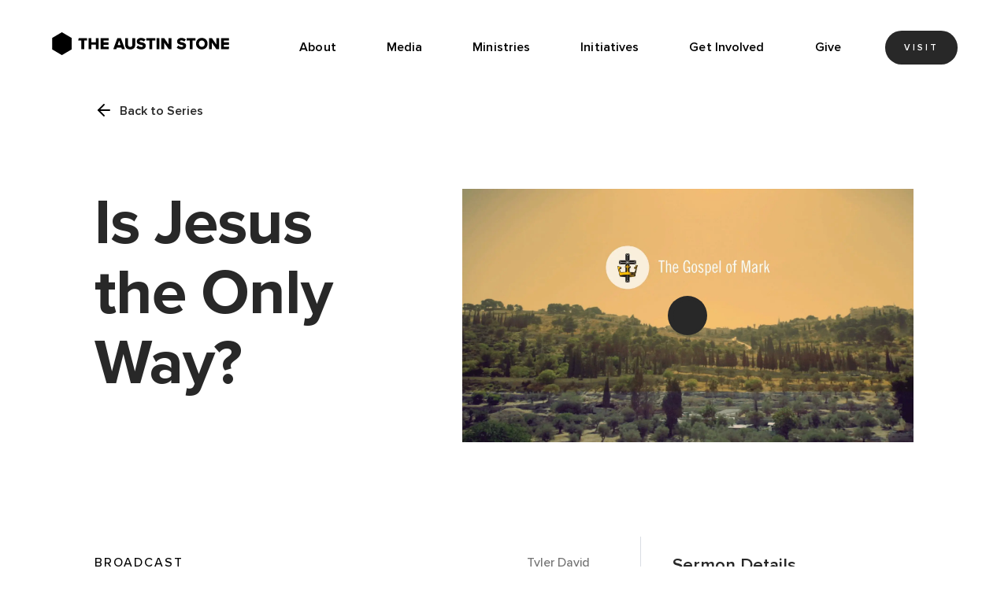

--- FILE ---
content_type: text/html
request_url: https://www.austinstone.org/sermons/is-jesus-the-only-way
body_size: 14985
content:
<!DOCTYPE html><!-- Last Published: Tue Jan 20 2026 21:51:39 GMT+0000 (Coordinated Universal Time) --><html data-wf-domain="www.austinstone.org" data-wf-page="65fc652edfc07fab12b66ade" data-wf-site="60ec2af571038318963f25b5" data-wf-collection="65fc652edfc07fab12b66b90" data-wf-item-slug="is-jesus-the-only-way"><head><meta charset="utf-8"/><title>Is Jesus the Only Way? | The Gospel of Mark</title><meta content="Tyler David teaches about Jesus being the only way using Mark 14:32-42." name="description"/><meta content="Is Jesus the Only Way? | The Gospel of Mark" property="og:title"/><meta content="Tyler David teaches about Jesus being the only way using Mark 14:32-42." property="og:description"/><meta content="https://cdn.prod.website-files.com/60f9d3ce1fbe59a8e7d9ed87/65021c827b45870cdefce3a3_wlr-sermon-series-the-gospel-of-mark-wide.webp" property="og:image"/><meta content="Is Jesus the Only Way? | The Gospel of Mark" property="twitter:title"/><meta content="Tyler David teaches about Jesus being the only way using Mark 14:32-42." property="twitter:description"/><meta content="https://cdn.prod.website-files.com/60f9d3ce1fbe59a8e7d9ed87/65021c827b45870cdefce3a3_wlr-sermon-series-the-gospel-of-mark-wide.webp" property="twitter:image"/><meta property="og:type" content="website"/><meta content="summary_large_image" name="twitter:card"/><meta content="width=device-width, initial-scale=1" name="viewport"/><meta content="wAwamNAhjUufTE1l2-rneZKHXJjtb3h9FXnzCFBuEZ0" name="google-site-verification"/><link href="https://cdn.prod.website-files.com/60ec2af571038318963f25b5/css/tas-exploration.webflow.shared.a97677b0c.min.css" rel="stylesheet" type="text/css" integrity="sha384-qXZ3sM4UQGBYOj1J2m25AoTnvM78H9pSid+74nm+6Pb+aifOdQYnYg0VMx1S6TQW" crossorigin="anonymous"/><script type="text/javascript">!function(o,c){var n=c.documentElement,t=" w-mod-";n.className+=t+"js",("ontouchstart"in o||o.DocumentTouch&&c instanceof DocumentTouch)&&(n.className+=t+"touch")}(window,document);</script><link href="https://cdn.prod.website-files.com/60ec2af571038318963f25b5/6855c8a2c96bf8d5696f9375_TAS_favicon.png" rel="shortcut icon" type="image/x-icon"/><link href="https://cdn.prod.website-files.com/60ec2af571038318963f25b5/6855c85f4794b073e10cfd88_TAS_webclip.png" rel="apple-touch-icon"/><script type="application/ld+json">
{
  "@context": "https://schema.org",
  "@type": "VideoObject",
  "name": "Is Jesus the Only Way?",
  "description": "Tyler David teaches about Jesus being the only way using Mark 14:32-42.",
  "url": "/sermons/is-jesus-the-only-way",
  "datePublished": "2013-12-01",
  "uploadDate": "2025-11-07T22:19:48.548Z",
  "thumbnailUrl": "",
  "author": {
    "@type": "Person",
    "name": "Tyler David"
  },
  "publisher": {
    "@type": "Organization",
    "name": "The Austin Stone Community Church",
    "logo": {
      "@type": "ImageObject",
      "url": "https://cdn.prod.website-files.com/60ec2af571038318963f25b5/660d81741690420b439370d9_TAS_logo_horizontal_white.svg"
    }
  },
  "about": {
    "@type": "CreativeWorkSeries",
    "name": "The Gospel of Mark",
    "description": "Fast‑paced and powerful: following Jesus in Mark, seeing His authority, suffering, and the call to take up the cross tomorrow.",
    "startDate": "2011-10-09",
    "endDate": "2013-12-01"
  },
  "inLanguage": "en-US"
}
</script><script async="" src="https://www.googletagmanager.com/gtag/js?id=UA-3493264-14"></script><script type="text/javascript">window.dataLayer = window.dataLayer || [];function gtag(){dataLayer.push(arguments);}gtag('js', new Date());gtag('config', 'UA-3493264-14', {'anonymize_ip': true});</script><script async="" src="https://www.googletagmanager.com/gtag/js?id=G-0M268M6W5X"></script><script type="text/javascript">window.dataLayer = window.dataLayer || [];function gtag(){dataLayer.push(arguments);}gtag('set', 'developer_id.dZGVlNj', true);gtag('js', new Date());gtag('config', 'G-0M268M6W5X');</script><!-- [Attributes by Finsweet] CMS Combine -->
<script async src="https://cdn.jsdelivr.net/npm/@finsweet/attributes-cmscombine@1/cmscombine.js"></script>

<!-- [Attributes by Finsweet] CMS Filter -->
<script async src="https://cdn.jsdelivr.net/npm/@finsweet/attributes-cmsfilter@1/cmsfilter.js"></script>

<!-- [Attributes by Finsweet] CMS Load -->
<script async src="https://cdn.jsdelivr.net/npm/@finsweet/attributes-cmsload@1/cmsload.js"></script>

<!-- [Attributes by Finsweet] CMS Nest -->
<script async src="https://cdn.jsdelivr.net/npm/@finsweet/attributes-cmsnest@1/cmsnest.js"></script>

<!-- [Attributes by Finsweet] CMS Tabs -->
<script async src="https://cdn.jsdelivr.net/npm/@finsweet/attributes-cmstabs@1/cmstabs.js"></script>

<!-- [Attributes by Finsweet] List item counter -->
<script defer src="https://cdn.jsdelivr.net/npm/@finsweet/attributes-countitems@1/countitems.js"></script>

<!-- [Attributes by Finsweet] Custom favicon by page -->
<script defer src="https://cdn.jsdelivr.net/npm/@finsweet/attributes-favcustom@1/favcustom.js"></script>

<!-- [Attributes by Finsweet] Custom slider dots -->
<script defer src="https://cdn.jsdelivr.net/npm/@finsweet/attributes-sliderdots@1/sliderdots.js"></script>

<!-- [Attributes by Finsweet] CMS Sort -->
<script async src="https://cdn.jsdelivr.net/npm/@finsweet/attributes-cmssort@1/cmssort.js"></script>

<!-- [Attributes by Finsweet] Disable scrolling -->
<script defer src="https://cdn.jsdelivr.net/npm/@finsweet/attributes-scrolldisable@1/scrolldisable.js"></script>

<!-- [Attributes by Finsweet] Copy to clipboard -->
<script defer src="https://cdn.jsdelivr.net/npm/@finsweet/attributes-copyclip@1/copyclip.js"></script><script type="text/javascript">window.__WEBFLOW_CURRENCY_SETTINGS = {"currencyCode":"USD","symbol":"$","decimal":".","fractionDigits":2,"group":",","template":"{{wf {\"path\":\"symbol\",\"type\":\"PlainText\"} }} {{wf {\"path\":\"amount\",\"type\":\"CommercePrice\"} }} {{wf {\"path\":\"currencyCode\",\"type\":\"PlainText\"} }}","hideDecimalForWholeNumbers":false};</script></head><body><div class="page-structure-container"><div class="preloader"><div><div class="load-div"><div class="lottie-animation" data-w-id="783ce42c-aaf6-4ce1-0dd1-d7eb09f9e36b" data-animation-type="lottie" data-src="https://cdn.prod.website-files.com/60ec2af571038318963f25b5/61d5ca18dedf4725b16f51b1_lf20_ihrqddcs.json" data-loop="1" data-direction="1" data-autoplay="1" data-is-ix2-target="0" data-renderer="svg" data-default-duration="1.8" data-duration="3"></div></div></div><div class="preloader-full"><div class="stripe-preloader full"></div></div><div class="w-embed"><style>
  .preloader {
    pointer-events: none;
  }
</style></div><div class="preloader"><div class="preloader-middle"><div class="left-preloader"></div><div class="middle-preloader"><div class="stripe-preloader left"></div><div class="stripe-preloader middle"></div><div class="stripe-preloader right"></div></div><div class="right-preloader"></div></div><div class="w-embed"><style>
  .preloader {
    pointer-events: none;
  }
</style></div></div></div><div data-collapse="medium" data-animation="default" data-duration="400" data-w-id="2007780d-4d24-0a57-d89d-29c6b5cbbb37" data-easing="ease" data-easing2="ease" role="banner" class="navbar w-nav"><a id="w-node-_4fe5d637-54e7-9d3e-69a7-64d5232d7dac-b5cbbb37" href="/" class="nav-logo---full-link w-inline-block"><div data-w-id="46aa3b74-0bd4-5108-4f33-7b8dc572f5af" class="nav-logo---full"><div class="nav-full-logo-light w-embed"><svg xmlns="http://www.w3.org/2000/svg" width="100%" height="100%" viewBox="0 0 318 42" fill="none" preserveAspectRatio="xMidYMid meet" aria-hidden="true" role="img">
<path d="M54.3488 15.7426H48.8066L49.6523 11.4519H64.391V15.7426H59.2566V30.5181H54.3488V15.7426Z" fill="currentColor"/>
<path d="M79.9151 22.8584H72.0021V30.5181H67.0942V11.4519H72.0021V18.5677H79.9151V11.4519H84.823V30.5181H79.9151V22.8584Z" fill="currentColor"/>
<path d="M88.251 11.4519H102.235V15.5915H93.1739V18.7641H102.038V22.9339H93.1739V26.3634H102.235V30.5181H88.251V11.4519Z" fill="currentColor"/>
<path d="M124.614 27.6325H116.701L115.735 30.5181H110.389L117.562 11.4519H123.739L130.927 30.5181H125.581L124.614 27.6325ZM117.97 23.4929H123.316L120.628 15.7426L117.97 23.4929Z" fill="currentColor"/>
<path d="M131.259 11.4519H136.257V22.6318C136.257 24.8828 137.465 26.5145 140.108 26.5145C142.736 26.5145 143.944 24.8828 143.944 22.6318V11.4519H148.942V22.7677C148.942 27.5116 146.224 30.8656 140.108 30.8656C133.992 30.8656 131.244 27.4965 131.244 22.7979V11.4519H131.259Z" fill="currentColor"/>
<path d="M153.609 24.1424C155.224 25.759 157.414 26.6655 159.694 26.6503C161.386 26.6503 162.413 25.9403 162.413 25.0187C162.413 23.9309 161.189 23.5079 159.151 23.0698C156.01 22.4352 151.6 21.6345 151.6 17.1173C151.6 13.9144 154.318 11.1345 159.196 11.1345C162.246 11.1345 164.904 12.0561 166.943 13.7935L164.255 17.3137C162.654 15.9993 160.57 15.3496 158.879 15.3496C157.248 15.3496 156.614 15.9993 156.614 16.8302C156.614 17.8273 157.792 18.1748 159.906 18.5676C163.047 19.2173 167.396 20.1388 167.396 24.4597C167.396 28.2971 164.572 30.8352 159.453 30.8352C155.587 30.8352 152.914 29.6266 150.996 27.7986L153.609 24.1424Z" fill="currentColor"/>
<path d="M173.844 15.7426H168.499V11.4519H184.083V15.7426H178.767V30.5181H173.844V15.7426Z" fill="currentColor"/>
<path d="M186.423 11.4519H191.346V30.5181H186.423V11.4519Z" fill="currentColor"/>
<path d="M199.682 19.0059V30.5181H194.759V11.4519H199.818L207.535 22.4354V11.4519H212.473V30.5181H207.731L199.682 19.0059Z" fill="currentColor"/>
<path d="M224.463 24.1424C226.079 25.759 228.269 26.6655 230.549 26.6503C232.24 26.6503 233.267 25.9403 233.267 25.0187C233.267 23.9309 232.044 23.5079 230.005 23.0698C226.864 22.4352 222.455 21.6345 222.455 17.1173C222.455 13.9144 225.173 11.1345 230.051 11.1345C233.101 11.1345 235.759 12.0561 237.797 13.7935L235.125 17.3137C233.524 15.9993 231.44 15.3496 229.749 15.3496C228.118 15.3496 227.483 15.9993 227.483 16.8302C227.483 17.8273 228.661 18.1748 230.775 18.5676C233.916 19.2173 238.266 20.1388 238.266 24.4597C238.266 28.2971 235.442 30.8352 230.322 30.8352C226.456 30.8352 223.784 29.6266 221.866 27.7986L224.463 24.1424Z" fill="currentColor"/>
<path d="M244.698 15.7426H239.353V11.4519H254.937V15.7426H249.621V30.5181H244.698V15.7426Z" fill="currentColor"/>
<path d="M265.87 11.1345C271.699 11.1345 276.049 15.1986 276.049 21C276.049 26.8014 271.699 30.8655 265.87 30.8655C260.041 30.8655 255.662 26.8014 255.662 21C255.662 15.1986 260.041 11.1345 265.87 11.1345ZM265.87 15.4856C262.699 15.4856 260.676 17.8878 260.676 21C260.676 24.082 262.699 26.5144 265.87 26.5144C269.011 26.5144 271.05 24.082 271.05 21C271.05 17.8878 269.011 15.4856 265.87 15.4856Z" fill="currentColor"/>
<path d="M283.448 19.0059V30.5181H278.525V11.4519H283.584L291.3 22.4354V11.4519H296.239V30.5181H291.497L283.448 19.0059Z" fill="currentColor"/>
<path d="M299.682 11.4519H313.65V15.5915H304.59V18.7641H313.454V22.9339H304.59V26.3634H314.013L313.197 30.5181H299.682V11.4519Z" fill="currentColor"/>
<path d="M37.2545 30.8655V11.1345L20.1751 1.28418L3.11084 11.1345V30.8655L20.1751 40.7158L37.2545 30.8655Z" fill="currentColor"/>
</svg></div><div class="nav-full-logo-dark w-embed"><svg xmlns="http://www.w3.org/2000/svg" width="100%" height="100%" viewBox="0 0 318 42" fill="none" preserveAspectRatio="xMidYMid meet" aria-hidden="true" role="img">
<path d="M54.3488 15.7426H48.8066L49.6523 11.4519H64.391V15.7426H59.2566V30.5181H54.3488V15.7426Z" fill="currentColor"/>
<path d="M79.9151 22.8584H72.0021V30.5181H67.0942V11.4519H72.0021V18.5677H79.9151V11.4519H84.823V30.5181H79.9151V22.8584Z" fill="currentColor"/>
<path d="M88.251 11.4519H102.235V15.5915H93.1739V18.7641H102.038V22.9339H93.1739V26.3634H102.235V30.5181H88.251V11.4519Z" fill="currentColor"/>
<path d="M124.614 27.6325H116.701L115.735 30.5181H110.389L117.562 11.4519H123.739L130.927 30.5181H125.581L124.614 27.6325ZM117.97 23.4929H123.316L120.628 15.7426L117.97 23.4929Z" fill="currentColor"/>
<path d="M131.259 11.4519H136.257V22.6318C136.257 24.8828 137.465 26.5145 140.108 26.5145C142.736 26.5145 143.944 24.8828 143.944 22.6318V11.4519H148.942V22.7677C148.942 27.5116 146.224 30.8656 140.108 30.8656C133.992 30.8656 131.244 27.4965 131.244 22.7979V11.4519H131.259Z" fill="currentColor"/>
<path d="M153.609 24.1424C155.224 25.759 157.414 26.6655 159.694 26.6503C161.386 26.6503 162.413 25.9403 162.413 25.0187C162.413 23.9309 161.189 23.5079 159.151 23.0698C156.01 22.4352 151.6 21.6345 151.6 17.1173C151.6 13.9144 154.318 11.1345 159.196 11.1345C162.246 11.1345 164.904 12.0561 166.943 13.7935L164.255 17.3137C162.654 15.9993 160.57 15.3496 158.879 15.3496C157.248 15.3496 156.614 15.9993 156.614 16.8302C156.614 17.8273 157.792 18.1748 159.906 18.5676C163.047 19.2173 167.396 20.1388 167.396 24.4597C167.396 28.2971 164.572 30.8352 159.453 30.8352C155.587 30.8352 152.914 29.6266 150.996 27.7986L153.609 24.1424Z" fill="currentColor"/>
<path d="M173.844 15.7426H168.499V11.4519H184.083V15.7426H178.767V30.5181H173.844V15.7426Z" fill="currentColor"/>
<path d="M186.423 11.4519H191.346V30.5181H186.423V11.4519Z" fill="currentColor"/>
<path d="M199.682 19.0059V30.5181H194.759V11.4519H199.818L207.535 22.4354V11.4519H212.473V30.5181H207.731L199.682 19.0059Z" fill="currentColor"/>
<path d="M224.463 24.1424C226.079 25.759 228.269 26.6655 230.549 26.6503C232.24 26.6503 233.267 25.9403 233.267 25.0187C233.267 23.9309 232.044 23.5079 230.005 23.0698C226.864 22.4352 222.455 21.6345 222.455 17.1173C222.455 13.9144 225.173 11.1345 230.051 11.1345C233.101 11.1345 235.759 12.0561 237.797 13.7935L235.125 17.3137C233.524 15.9993 231.44 15.3496 229.749 15.3496C228.118 15.3496 227.483 15.9993 227.483 16.8302C227.483 17.8273 228.661 18.1748 230.775 18.5676C233.916 19.2173 238.266 20.1388 238.266 24.4597C238.266 28.2971 235.442 30.8352 230.322 30.8352C226.456 30.8352 223.784 29.6266 221.866 27.7986L224.463 24.1424Z" fill="currentColor"/>
<path d="M244.698 15.7426H239.353V11.4519H254.937V15.7426H249.621V30.5181H244.698V15.7426Z" fill="currentColor"/>
<path d="M265.87 11.1345C271.699 11.1345 276.049 15.1986 276.049 21C276.049 26.8014 271.699 30.8655 265.87 30.8655C260.041 30.8655 255.662 26.8014 255.662 21C255.662 15.1986 260.041 11.1345 265.87 11.1345ZM265.87 15.4856C262.699 15.4856 260.676 17.8878 260.676 21C260.676 24.082 262.699 26.5144 265.87 26.5144C269.011 26.5144 271.05 24.082 271.05 21C271.05 17.8878 269.011 15.4856 265.87 15.4856Z" fill="currentColor"/>
<path d="M283.448 19.0059V30.5181H278.525V11.4519H283.584L291.3 22.4354V11.4519H296.239V30.5181H291.497L283.448 19.0059Z" fill="currentColor"/>
<path d="M299.682 11.4519H313.65V15.5915H304.59V18.7641H313.454V22.9339H304.59V26.3634H314.013L313.197 30.5181H299.682V11.4519Z" fill="currentColor"/>
<path d="M37.2545 30.8655V11.1345L20.1751 1.28418L3.11084 11.1345V30.8655L20.1751 40.7158L37.2545 30.8655Z" fill="currentColor"/>
</svg></div><div class="nav-full-logo-color w-embed"><svg xmlns="http://www.w3.org/2000/svg" width="100%" height="100%" viewBox="0 0 318 42" fill="none" preserveAspectRatio="xMidYMid meet" aria-hidden="true" role="img">
<path d="M54.3488 15.7426H48.8066L49.6523 11.4519H64.391V15.7426H59.2566V30.5181H54.3488V15.7426Z" fill="currentColor"/>
<path d="M79.9151 22.8584H72.0021V30.5181H67.0942V11.4519H72.0021V18.5677H79.9151V11.4519H84.823V30.5181H79.9151V22.8584Z" fill="currentColor"/>
<path d="M88.251 11.4519H102.235V15.5915H93.1739V18.7641H102.038V22.9339H93.1739V26.3634H102.235V30.5181H88.251V11.4519Z" fill="currentColor"/>
<path d="M124.614 27.6325H116.701L115.735 30.5181H110.389L117.562 11.4519H123.739L130.927 30.5181H125.581L124.614 27.6325ZM117.97 23.4929H123.316L120.628 15.7426L117.97 23.4929Z" fill="currentColor"/>
<path d="M131.259 11.4519H136.257V22.6318C136.257 24.8828 137.465 26.5145 140.108 26.5145C142.736 26.5145 143.944 24.8828 143.944 22.6318V11.4519H148.942V22.7677C148.942 27.5116 146.224 30.8656 140.108 30.8656C133.992 30.8656 131.244 27.4965 131.244 22.7979V11.4519H131.259Z" fill="currentColor"/>
<path d="M153.609 24.1424C155.224 25.759 157.414 26.6655 159.694 26.6503C161.386 26.6503 162.413 25.9403 162.413 25.0187C162.413 23.9309 161.189 23.5079 159.151 23.0698C156.01 22.4352 151.6 21.6345 151.6 17.1173C151.6 13.9144 154.318 11.1345 159.196 11.1345C162.246 11.1345 164.904 12.0561 166.943 13.7935L164.255 17.3137C162.654 15.9993 160.57 15.3496 158.879 15.3496C157.248 15.3496 156.614 15.9993 156.614 16.8302C156.614 17.8273 157.792 18.1748 159.906 18.5676C163.047 19.2173 167.396 20.1388 167.396 24.4597C167.396 28.2971 164.572 30.8352 159.453 30.8352C155.587 30.8352 152.914 29.6266 150.996 27.7986L153.609 24.1424Z" fill="currentColor"/>
<path d="M173.844 15.7426H168.499V11.4519H184.083V15.7426H178.767V30.5181H173.844V15.7426Z" fill="currentColor"/>
<path d="M186.423 11.4519H191.346V30.5181H186.423V11.4519Z" fill="currentColor"/>
<path d="M199.682 19.0059V30.5181H194.759V11.4519H199.818L207.535 22.4354V11.4519H212.473V30.5181H207.731L199.682 19.0059Z" fill="currentColor"/>
<path d="M224.463 24.1424C226.079 25.759 228.269 26.6655 230.549 26.6503C232.24 26.6503 233.267 25.9403 233.267 25.0187C233.267 23.9309 232.044 23.5079 230.005 23.0698C226.864 22.4352 222.455 21.6345 222.455 17.1173C222.455 13.9144 225.173 11.1345 230.051 11.1345C233.101 11.1345 235.759 12.0561 237.797 13.7935L235.125 17.3137C233.524 15.9993 231.44 15.3496 229.749 15.3496C228.118 15.3496 227.483 15.9993 227.483 16.8302C227.483 17.8273 228.661 18.1748 230.775 18.5676C233.916 19.2173 238.266 20.1388 238.266 24.4597C238.266 28.2971 235.442 30.8352 230.322 30.8352C226.456 30.8352 223.784 29.6266 221.866 27.7986L224.463 24.1424Z" fill="currentColor"/>
<path d="M244.698 15.7426H239.353V11.4519H254.937V15.7426H249.621V30.5181H244.698V15.7426Z" fill="currentColor"/>
<path d="M265.87 11.1345C271.699 11.1345 276.049 15.1986 276.049 21C276.049 26.8014 271.699 30.8655 265.87 30.8655C260.041 30.8655 255.662 26.8014 255.662 21C255.662 15.1986 260.041 11.1345 265.87 11.1345ZM265.87 15.4856C262.699 15.4856 260.676 17.8878 260.676 21C260.676 24.082 262.699 26.5144 265.87 26.5144C269.011 26.5144 271.05 24.082 271.05 21C271.05 17.8878 269.011 15.4856 265.87 15.4856Z" fill="currentColor"/>
<path d="M283.448 19.0059V30.5181H278.525V11.4519H283.584L291.3 22.4354V11.4519H296.239V30.5181H291.497L283.448 19.0059Z" fill="currentColor"/>
<path d="M299.682 11.4519H313.65V15.5915H304.59V18.7641H313.454V22.9339H304.59V26.3634H314.013L313.197 30.5181H299.682V11.4519Z" fill="currentColor"/>
<path d="M37.2545 30.8655V11.1345L20.1751 1.28418L3.11084 11.1345V30.8655L20.1751 40.7158L37.2545 30.8655Z" fill="currentColor"/>
</svg></div></div></a><a href="/" id="w-node-_1e4b99f1-2fd6-7628-3719-96584169970c-b5cbbb37" data-w-id="1e4b99f1-2fd6-7628-3719-96584169970c" class="nav-brand w-nav-brand"><div class="nav-logo-container"><img src="https://cdn.prod.website-files.com/60ec2af571038318963f25b5/61e0a6254d3a2f406024c957_Logo%20Icon%20Color.svg" loading="lazy" alt="" class="nav-logo-color"/><img src="https://cdn.prod.website-files.com/60ec2af571038318963f25b5/61e0a625b3af2e70cab85775_Logo%20Icon%20White.svg" loading="lazy" alt="" class="nav-logo-light"/><img src="https://cdn.prod.website-files.com/60ec2af571038318963f25b5/61e0a65dc393412c92560104_Logo%20Icon%20Black.svg" loading="lazy" alt="" class="nav-logo-dark"/></div></a><div id="w-node-_9e913663-e3ed-0d29-b06a-2311d32c17a1-b5cbbb37" class="wrapper nav"><div class="nav-items-container-grid"><nav role="navigation" id="w-node-_9e913663-e3ed-0d29-b06a-2311d32c17a3-b5cbbb37" class="nav-item-container w-nav-menu"><a href="/about" class="nav-item upper w-nav-link">About</a><div data-hover="false" data-delay="0" data-w-id="9e913663-e3ed-0d29-b06a-2311d32c17a6" class="dropdown w-dropdown"><div class="nav-dropdown w-dropdown-toggle"><div class="nav-item upper">Media</div></div><nav class="dropdown-list nav w-dropdown-list"><div class="w-layout-grid dropdown-nav-grid"><a id="w-node-_9e913663-e3ed-0d29-b06a-2311d32c17ad-b5cbbb37" href="/media/sermons" class="nav-item-special _1 w-inline-block"><div class="icon _40px bottom-2-5rem"><img src="https://cdn.prod.website-files.com/60ec2af571038318963f25b5/61e0bc1e05d733661605bbcd_014-sermon.svg" loading="lazy" alt="" class="icon _40px"/></div><div class="nav-arrow-absolute"><img src="https://cdn.prod.website-files.com/60ec2af571038318963f25b5/60f7172a3d9e8d8287fc758c_arrow.svg" loading="lazy" alt="left arrow" class="icon _1-5rem rotate-180"/></div><div class="nav-hover-text-container"><div class="nav-content-animate"><h6 class="height-2-0 bottom-margin-0">Watch</h6><h5 class="bottom-margin---0rem">Sermons</h5><h6 class="height-2-0 bottom-margin-0">Explore</h6></div></div></a><a id="w-node-_9e913663-e3ed-0d29-b06a-2311d32c17ba-b5cbbb37" href="/media/videos" class="nav-item-special _2 w-inline-block"><div class="icon _40px bottom-2-5rem"><img src="https://cdn.prod.website-files.com/60ec2af571038318963f25b5/61e0bc1dcf808472a9ccb511_008-camera.svg" loading="lazy" alt="" class="icon _40px"/></div><div class="nav-arrow-absolute"><img src="https://cdn.prod.website-files.com/60ec2af571038318963f25b5/60f7172a3d9e8d8287fc758c_arrow.svg" loading="lazy" alt="left arrow" class="icon _1-5rem rotate-180"/></div><div class="nav-hover-text-container"><div class="nav-content-animate"><h6 class="height-2-0 bottom-margin---0rem">Watch</h6><h5 class="bottom-margin---0rem">Videos</h5><h6 class="height-2-0 bottom-margin-0">Explore</h6></div></div></a><a id="w-node-_9e913663-e3ed-0d29-b06a-2311d32c17d4-b5cbbb37" href="/media/music" class="nav-item-special _3 w-inline-block"><div class="icon _40px bottom-2-5rem"><img src="https://cdn.prod.website-files.com/60ec2af571038318963f25b5/61e0bc203d372411d42bdd6a_016-album.svg" loading="lazy" alt="" class="icon _40px"/></div><div class="nav-arrow-absolute"><img src="https://cdn.prod.website-files.com/60ec2af571038318963f25b5/60f7172a3d9e8d8287fc758c_arrow.svg" loading="lazy" alt="left arrow" class="icon _1-5rem rotate-180"/></div><div class="nav-hover-text-container"><div class="nav-content-animate"><h6 class="height-2-0 bottom-margin-0">Listen</h6><h5 class="bottom-margin---0rem">Music</h5><h6 class="height-2-0 bottom-margin-0">Explore</h6></div></div></a><a id="w-node-_9e913663-e3ed-0d29-b06a-2311d32c17c7-b5cbbb37" href="/media/podcasts" class="nav-item-special _4 w-inline-block"><div class="icon _40px bottom-2-5rem"><img src="https://cdn.prod.website-files.com/60ec2af571038318963f25b5/61e0bc1b787b5c42f6cf1a1f_006-mic.svg" loading="lazy" alt="" class="icon _40px"/></div><div class="nav-arrow-absolute"><img src="https://cdn.prod.website-files.com/60ec2af571038318963f25b5/60f7172a3d9e8d8287fc758c_arrow.svg" loading="lazy" alt="left arrow" class="icon _1-5rem rotate-180"/></div><div class="nav-hover-text-container"><div class="nav-content-animate"><h6 class="height-2-0 bottom-margin-0">Listen</h6><h5 class="bottom-margin---0rem">Podcasts</h5><h6 class="height-2-0 bottom-margin-0">Explore</h6></div></div></a><a id="w-node-_9e913663-e3ed-0d29-b06a-2311d32c17e1-b5cbbb37" href="/media/articles" class="nav-item-special _5 w-inline-block"><div class="icon _40px bottom-2-5rem"><img src="https://cdn.prod.website-files.com/60ec2af571038318963f25b5/61e0bc1e7fdbdfd5a434b79c_011-blogging.svg" loading="lazy" alt="" class="icon _40px"/></div><div class="nav-arrow-absolute"><img src="https://cdn.prod.website-files.com/60ec2af571038318963f25b5/60f7172a3d9e8d8287fc758c_arrow.svg" loading="lazy" alt="left arrow" class="icon _1-5rem rotate-180"/></div><div class="nav-hover-text-container"><div class="nav-content-animate"><h6 class="height-2-0 bottom-margin-0">Read</h6><h5 class="bottom-margin---0rem">Articles</h5><h6 class="height-2-0 bottom-margin-0">Explore</h6></div></div></a><a id="w-node-_4dc9143c-f28f-e813-71c6-f460e2eae3b4-b5cbbb37" href="/media/resources" class="nav-item-special _6 w-inline-block"><div class="icon _40px bottom-2-5rem"><img src="https://cdn.prod.website-files.com/60ec2af571038318963f25b5/61e0bc1cb3af2e5e4db91658_001-file.svg" loading="lazy" alt="" class="icon _40px"/></div><div class="nav-arrow-absolute"><img src="https://cdn.prod.website-files.com/60ec2af571038318963f25b5/60f7172a3d9e8d8287fc758c_arrow.svg" loading="lazy" alt="left arrow" class="icon _1-5rem rotate-180"/></div><div class="nav-hover-text-container"><div class="nav-content-animate"><h6 class="height-2-0 bottom-margin-0">Read</h6><h5 class="bottom-margin---0rem">Resources</h5><h6 class="height-2-0 bottom-margin-0">Explore</h6></div></div></a></div></nav></div><div data-hover="false" data-delay="0" data-w-id="9e913663-e3ed-0d29-b06a-2311d32c1859" class="dropdown w-dropdown"><div class="nav-dropdown w-dropdown-toggle"><div class="nav-item upper">Ministries</div></div><nav class="dropdown-list nav w-dropdown-list"><div class="w-layout-grid dropdown-nav-grid"><a id="w-node-_9e913663-e3ed-0d29-b06a-2311d32c1860-b5cbbb37" href="/ministries/kids" class="nav-item-special _1 w-inline-block"><div class="icon _40px bottom-2-5rem"><img src="https://cdn.prod.website-files.com/60ec2af571038318963f25b5/61dff33baa1c2b1ad992ec27_Kids.svg" loading="lazy" alt="" class="icon _40px"/></div><div class="nav-arrow-absolute"><img src="https://cdn.prod.website-files.com/60ec2af571038318963f25b5/60f7172a3d9e8d8287fc758c_arrow.svg" loading="lazy" alt="left arrow" class="icon _1-5rem rotate-180"/></div><div class="nav-hover-text-container"><div class="nav-content-animate"><h6 class="height-2-0 bottom-margin-0">Ministry</h6><h5 class="bottom-margin---0rem">Kids </h5><h6 class="height-2-0 bottom-margin-0">Explore</h6></div></div></a><a id="w-node-_9e913663-e3ed-0d29-b06a-2311d32c186f-b5cbbb37" href="/ministries/students" class="nav-item-special _2 w-inline-block"><div class="icon _40px bottom-2-5rem"><img src="https://cdn.prod.website-files.com/60ec2af571038318963f25b5/61dff33d552e829f7020772b_Students.svg" loading="lazy" alt="" class="icon _40px"/></div><div class="nav-arrow-absolute"><img src="https://cdn.prod.website-files.com/60ec2af571038318963f25b5/60f7172a3d9e8d8287fc758c_arrow.svg" loading="lazy" alt="left arrow" class="icon _1-5rem rotate-180"/></div><div class="nav-hover-text-container"><div class="nav-content-animate"><h6 class="height-2-0 bottom-margin-0">Ministry</h6><h5 class="bottom-margin---0rem">Students </h5><h6 class="height-2-0 bottom-margin-0">Explore</h6></div></div></a><a id="w-node-_9e913663-e3ed-0d29-b06a-2311d32c187e-b5cbbb37" href="/ministries/college" class="nav-item-special _3 w-inline-block"><div class="icon _40px bottom-2-5rem"><img src="https://cdn.prod.website-files.com/60ec2af571038318963f25b5/61dff3397881794355114588_College.svg" loading="lazy" alt="" class="icon _40px"/></div><div class="nav-arrow-absolute"><img src="https://cdn.prod.website-files.com/60ec2af571038318963f25b5/60f7172a3d9e8d8287fc758c_arrow.svg" loading="lazy" alt="left arrow" class="icon _1-5rem rotate-180"/></div><div class="nav-hover-text-container"><div class="nav-content-animate"><h6 class="height-2-0 bottom-margin-0">Ministry</h6><h5 class="bottom-margin---0rem">College </h5><h6 class="height-2-0 bottom-margin-0">Explore</h6></div></div></a><a id="w-node-_9e913663-e3ed-0d29-b06a-2311d32c188d-b5cbbb37" href="/ministries/womens" class="nav-item-special _4 w-inline-block"><div class="icon _40px bottom-2-5rem"><img src="https://cdn.prod.website-files.com/60ec2af571038318963f25b5/61dff33ecbbc7fe1d61ea397_Womens.svg" loading="lazy" alt="" class="icon _40px"/></div><div class="nav-arrow-absolute"><img src="https://cdn.prod.website-files.com/60ec2af571038318963f25b5/60f7172a3d9e8d8287fc758c_arrow.svg" loading="lazy" alt="left arrow" class="icon _1-5rem rotate-180"/></div><div class="nav-hover-text-container"><div class="nav-content-animate"><h6 class="height-2-0 bottom-margin-0">Ministry</h6><h5 class="bottom-margin---0rem">Women&#x27;s </h5><h6 class="height-2-0 bottom-margin-0">Explore</h6></div></div></a><a id="w-node-_0d405973-4d0f-e1ba-b201-9b906977298e-b5cbbb37" href="/ministries/mens" class="nav-item-special _5 w-inline-block"><div class="icon _40px bottom-2-5rem"><img src="https://cdn.prod.website-files.com/60ec2af571038318963f25b5/61dff33cc3442c69bdf4d69a_Mens.svg" loading="lazy" alt="" class="icon _40px"/></div><div class="nav-arrow-absolute"><img src="https://cdn.prod.website-files.com/60ec2af571038318963f25b5/60f7172a3d9e8d8287fc758c_arrow.svg" loading="lazy" alt="left arrow" class="icon _1-5rem rotate-180"/></div><div class="nav-hover-text-container"><div class="nav-content-animate"><h6 class="height-2-0 bottom-margin-0">Ministry</h6><h5 class="bottom-margin---0rem">Men&#x27;s </h5><h6 class="height-2-0 bottom-margin-0">Explore</h6></div></div></a><a id="w-node-_9e913663-e3ed-0d29-b06a-2311d32c189c-b5cbbb37" href="/ministries/marriage" class="nav-item-special _6 w-inline-block"><div class="icon _40px bottom-2-5rem"><img src="https://cdn.prod.website-files.com/60ec2af571038318963f25b5/61e0a6254d3a2f406024c957_Logo%20Icon%20Color.svg" loading="lazy" alt="" class="icon _40px"/></div><div class="nav-arrow-absolute"><img src="https://cdn.prod.website-files.com/60ec2af571038318963f25b5/60f7172a3d9e8d8287fc758c_arrow.svg" loading="lazy" alt="left arrow" class="icon _1-5rem rotate-180"/></div><div class="nav-hover-text-container"><div class="nav-content-animate"><h6 class="height-2-0 bottom-margin-0">Ministry</h6><h5 class="bottom-margin---0rem">Marriage </h5><h6 class="height-2-0 bottom-margin-0">Explore</h6></div></div></a><a id="w-node-_9e913663-e3ed-0d29-b06a-2311d32c18ab-b5cbbb37" href="/ministries/recovery" class="nav-item-special _7 w-inline-block"><div class="icon _40px bottom-2-5rem"><img src="https://cdn.prod.website-files.com/60ec2af571038318963f25b5/61dff33b28dbf47f45f40080_Recovery.svg" loading="lazy" alt="" class="icon _40px"/></div><div class="nav-arrow-absolute"><img src="https://cdn.prod.website-files.com/60ec2af571038318963f25b5/60f7172a3d9e8d8287fc758c_arrow.svg" loading="lazy" alt="left arrow" class="icon _1-5rem rotate-180"/></div><div class="nav-hover-text-container"><div class="nav-content-animate"><h6 class="height-2-0 bottom-margin-0">Ministry</h6><h5 class="bottom-margin---0rem">Recovery </h5><h6 class="height-2-0 bottom-margin-0">Explore</h6></div></div></a></div></nav></div><div data-hover="false" data-delay="0" data-w-id="9e913663-e3ed-0d29-b06a-2311d32c18c5" class="dropdown w-dropdown"><div class="nav-dropdown w-dropdown-toggle"><div class="nav-item upper">Initiatives</div></div><nav class="dropdown-list nav w-dropdown-list"><div class="w-layout-grid dropdown-nav-grid"><a id="w-node-_9e913663-e3ed-0d29-b06a-2311d32c18cc-b5cbbb37" href="/initiative/austin-stone-counseling" class="nav-item-special _1 w-inline-block"><div class="icon _40px bottom-2-5rem"><img src="https://cdn.prod.website-files.com/60ec2af571038318963f25b5/61dff33b28dbf47f45f40080_Recovery.svg" loading="lazy" alt="" class="icon _40px"/></div><div class="nav-arrow-absolute"><img src="https://cdn.prod.website-files.com/60ec2af571038318963f25b5/60f7172a3d9e8d8287fc758c_arrow.svg" loading="lazy" alt="left arrow" class="icon _1-5rem rotate-180"/></div><div class="nav-hover-text-container large"><div class="nav-content-animate"><h6 class="height-2-0 bottom-margin-0">Initiative</h6><h5 class="bottom-margin---0rem">Austin Stone <br/>Counseling</h5><h6 class="height-2-0 bottom-margin-0">Explore</h6></div></div></a><a id="w-node-_9e913663-e3ed-0d29-b06a-2311d32c18db-b5cbbb37" href="/initiative/austin-stone-creative" class="nav-item-special _2 w-inline-block"><div class="icon _40px bottom-2-5rem"><img src="https://cdn.prod.website-files.com/60ec2af571038318963f25b5/61dff33b3e564f3e12afcda2_Creative.svg" loading="lazy" alt="" class="icon _40px"/></div><div class="nav-arrow-absolute"><img src="https://cdn.prod.website-files.com/60ec2af571038318963f25b5/60f7172a3d9e8d8287fc758c_arrow.svg" loading="lazy" alt="left arrow" class="icon _1-5rem rotate-180"/></div><div class="nav-hover-text-container large"><div class="nav-content-animate"><h6 class="height-2-0 bottom-margin-0">Initiative</h6><h5 class="bottom-margin---0rem">Austin Stone <br/>Creative</h5><h6 class="height-2-0 bottom-margin-0">Explore</h6></div></div></a><a id="w-node-_9e913663-e3ed-0d29-b06a-2311d32c18ea-b5cbbb37" href="/initiative/austin-stone-institute" class="nav-item-special _3 w-inline-block"><div class="icon _40px bottom-2-5rem"><img src="https://cdn.prod.website-files.com/60ec2af571038318963f25b5/61dff33bc3442c58c8f4d699_Institute.svg" loading="lazy" alt="" class="icon _40px"/></div><div class="nav-arrow-absolute"><img src="https://cdn.prod.website-files.com/60ec2af571038318963f25b5/60f7172a3d9e8d8287fc758c_arrow.svg" loading="lazy" alt="left arrow" class="icon _1-5rem rotate-180"/></div><div class="nav-hover-text-container large"><div class="nav-content-animate"><h6 class="height-2-0 bottom-margin-0">Initiative</h6><h5 class="bottom-margin---0rem">Austin Stone <br/>Institute</h5><h6 class="height-2-0 bottom-margin-0">Explore</h6></div></div></a><a id="w-node-_9e913663-e3ed-0d29-b06a-2311d32c18f9-b5cbbb37" href="/initiative/for-the-city" class="nav-item-special _4 w-inline-block"><div class="icon _40px bottom-2-5rem"><img src="https://cdn.prod.website-files.com/60ec2af571038318963f25b5/61dff33ba471632dd9dd6d3c_For%20the%20City.svg" loading="lazy" alt="" class="icon _40px"/></div><div class="nav-arrow-absolute"><img src="https://cdn.prod.website-files.com/60ec2af571038318963f25b5/60f7172a3d9e8d8287fc758c_arrow.svg" loading="lazy" alt="left arrow" class="icon _1-5rem rotate-180"/></div><div class="nav-hover-text-container large"><div class="nav-content-animate"><h6 class="height-2-0 bottom-margin-0">Initiative</h6><h5 class="bottom-margin---0rem">For the <br/>City</h5><h6 class="height-2-0 bottom-margin-0">Explore</h6></div></div></a><a id="w-node-_9e913663-e3ed-0d29-b06a-2311d32c1908-b5cbbb37" href="/initiative/for-the-nations" class="nav-item-special _5 w-inline-block"><div class="icon _40px bottom-2-5rem"><img src="https://cdn.prod.website-files.com/60ec2af571038318963f25b5/61dff33bbb525bddbf294ece_For%20the%20Nations.svg" loading="lazy" alt="" class="icon _40px"/></div><div class="nav-arrow-absolute"><img src="https://cdn.prod.website-files.com/60ec2af571038318963f25b5/60f7172a3d9e8d8287fc758c_arrow.svg" loading="lazy" alt="left arrow" class="icon _1-5rem rotate-180"/></div><div class="nav-hover-text-container large"><div class="nav-content-animate"><h6 class="height-2-0 bottom-margin-0">Initiative</h6><h5 class="bottom-margin---0rem">For the <br/>Nations</h5><h6 class="height-2-0 bottom-margin-0">Explore</h6></div></div></a></div></nav></div><div data-hover="false" data-delay="0" data-w-id="92198e9a-75a2-99a0-bec2-e5fc0780758d" class="dropdown w-dropdown"><div class="nav-dropdown w-dropdown-toggle"><div class="nav-item upper">Get Involved</div></div><nav class="dropdown-list nav w-dropdown-list"><div class="w-layout-grid dropdown-nav-grid"><a id="w-node-_92198e9a-75a2-99a0-bec2-e5fc07807594-b5cbbb37" href="/get-involved#classes" class="nav-item-special _1 w-inline-block"><div class="icon _40px bottom-2-5rem"><img src="https://cdn.prod.website-files.com/60ec2af571038318963f25b5/6494b24ac0cec64f85a49524_notes-svgrepo-com.svg" loading="lazy" alt="" class="icon _40px"/></div><div class="nav-arrow-absolute"><img src="https://cdn.prod.website-files.com/60ec2af571038318963f25b5/60f7172a3d9e8d8287fc758c_arrow.svg" loading="lazy" alt="left arrow" class="icon _1-5rem rotate-180"/></div><div class="nav-hover-text-container"><div class="nav-content-animate"><h6 class="height-2-0 bottom-margin-0 no-wr">take</h6><h5 class="bottom-margin---0rem text---no-wrap">Classes</h5><h6 class="height-2-0 bottom-margin-0">Explore</h6></div></div></a><a id="w-node-_6810ecde-e01c-768b-a280-16881aa1fcee-b5cbbb37" href="/get-involved#events" class="nav-item-special _2 w-inline-block"><div class="icon _40px bottom-2-5rem"><img src="https://cdn.prod.website-files.com/60ec2af571038318963f25b5/61e0c1e096dad60bd921a568_002-calendar-1.svg" loading="lazy" alt="" class="icon _40px"/></div><div class="nav-arrow-absolute"><img src="https://cdn.prod.website-files.com/60ec2af571038318963f25b5/60f7172a3d9e8d8287fc758c_arrow.svg" loading="lazy" alt="left arrow" class="icon _1-5rem rotate-180"/></div><div class="nav-hover-text-container"><div class="nav-content-animate"><h6 class="height-2-0 bottom-margin-0 no-wr">Attend</h6><h5 class="bottom-margin---0rem text---no-wrap">Events</h5><h6 class="height-2-0 bottom-margin-0">Explore</h6></div></div></a><a id="w-node-_92198e9a-75a2-99a0-bec2-e5fc078075a1-b5cbbb37" href="/get-involved#groups" class="nav-item-special _3 w-inline-block"><div class="icon _40px bottom-2-5rem"><img src="https://cdn.prod.website-files.com/60ec2af571038318963f25b5/61e0c1e23d372451e12bf704_006-group-1.svg" loading="lazy" alt="" class="icon _40px"/></div><div class="nav-arrow-absolute"><img src="https://cdn.prod.website-files.com/60ec2af571038318963f25b5/60f7172a3d9e8d8287fc758c_arrow.svg" loading="lazy" alt="left arrow" class="icon _1-5rem rotate-180"/></div><div class="nav-hover-text-container"><div class="nav-content-animate"><h6 class="height-2-0 bottom-margin-0 text---no-wrap">join</h6><h5 class="bottom-margin---0rem">Groups</h5><h6 class="height-2-0 bottom-margin-0">Explore</h6></div></div></a><a id="w-node-_92198e9a-75a2-99a0-bec2-e5fc078075c8-b5cbbb37" href="/get-involved#mission-trips" class="nav-item-special _4 w-inline-block"><div class="icon _40px bottom-2-5rem"><img src="https://cdn.prod.website-files.com/60ec2af571038318963f25b5/61e0c1e1060a2709f6ba4eb9_007-destination.svg" loading="lazy" alt="" class="icon _40px"/></div><div class="nav-arrow-absolute"><img src="https://cdn.prod.website-files.com/60ec2af571038318963f25b5/60f7172a3d9e8d8287fc758c_arrow.svg" loading="lazy" alt="left arrow" class="icon _1-5rem rotate-180"/></div><div class="nav-hover-text-container"><div class="nav-content-animate"><h6 class="height-2-0 bottom-margin-0 text---no-wrap">Go</h6><h5 class="bottom-margin---0rem text---no-wrap">Mission Trips</h5><h6 class="height-2-0 bottom-margin-0">Explore</h6></div></div></a><a id="w-node-_92198e9a-75a2-99a0-bec2-e5fc078075ae-b5cbbb37" href="/get-involved#programs" class="nav-item-special _5 w-inline-block"><div class="icon _40px bottom-2-5rem"><img src="https://cdn.prod.website-files.com/60ec2af571038318963f25b5/61e0c1e12d857b81c9dc5fbb_004-mortarboard-1.svg" loading="lazy" alt="" class="icon _40px"/></div><div class="nav-arrow-absolute"><img src="https://cdn.prod.website-files.com/60ec2af571038318963f25b5/60f7172a3d9e8d8287fc758c_arrow.svg" loading="lazy" alt="left arrow" class="icon _1-5rem rotate-180"/></div><div class="nav-hover-text-container"><div class="nav-content-animate"><h6 class="height-2-0 bottom-margin-0 text---no-wrap">Learn</h6><h5 class="bottom-margin---0rem">Programs</h5><h6 class="height-2-0 bottom-margin-0">Explore</h6></div></div></a><a id="w-node-_92198e9a-75a2-99a0-bec2-e5fc078075bb-b5cbbb37" href="/get-involved#residencies" class="nav-item-special _6 w-inline-block"><div class="icon _40px bottom-2-5rem"><img src="https://cdn.prod.website-files.com/60ec2af571038318963f25b5/61e0c1e455ff21f0a3154aa5_011-church.svg" loading="lazy" alt="" class="icon _40px"/></div><div class="nav-arrow-absolute"><img src="https://cdn.prod.website-files.com/60ec2af571038318963f25b5/60f7172a3d9e8d8287fc758c_arrow.svg" loading="lazy" alt="left arrow" class="icon _1-5rem rotate-180"/></div><div class="nav-hover-text-container"><div class="nav-content-animate"><h6 class="height-2-0 bottom-margin-0 text---no-wrap">Lead</h6><h5 class="bottom-margin---0rem">Residencies</h5><h6 class="height-2-0 bottom-margin-0">Explore</h6></div></div></a><a id="w-node-_0f1c98c9-bcd2-13d5-c268-72ee76eeec15-b5cbbb37" href="/get-involved#volunteer" class="nav-item-special _7 w-inline-block"><div class="icon _40px bottom-2-5rem"><img src="https://cdn.prod.website-files.com/60ec2af571038318963f25b5/61e0c1e42d857b0dd6dc6022_010-handshake.svg" loading="lazy" alt="" class="icon _40px"/></div><div class="nav-arrow-absolute"><img src="https://cdn.prod.website-files.com/60ec2af571038318963f25b5/60f7172a3d9e8d8287fc758c_arrow.svg" loading="lazy" alt="left arrow" class="icon _1-5rem rotate-180"/></div><div class="nav-hover-text-container"><div class="nav-content-animate"><h6 class="height-2-0 bottom-margin-0 text---no-wrap">serve</h6><h5 class="bottom-margin---0rem">Volunteer</h5><h6 class="height-2-0 bottom-margin-0">Explore</h6></div></div></a></div></nav></div><a href="/give" class="nav-item upper w-nav-link">Give</a><div class="left-margin---1-5rem"><a href="/visit" data-w-id="9e913663-e3ed-0d29-b06a-2311d32c1925" class="button small new-here-button w-button">Visit</a></div></nav></div></div><div class="ham-container"><a href="#" class="hamburger-menu-container white w-inline-block"><div data-is-ix2-target="1" class="lottie-hamburger white" data-w-id="7f3f596e-973f-7f06-5541-cb41d256af91" data-animation-type="lottie" data-src="https://cdn.prod.website-files.com/60ec2af571038318963f25b5/61eb4aebb33da7e42def010e_lottieflow-menu-nav-08-ffffff-easey.json" data-loop="0" data-direction="1" data-autoplay="0" data-renderer="svg" data-default-duration="2.0208333333333335" data-duration="0"></div></a><a data-w-id="be189275-fc84-157b-c2f8-6c8b1656d570" href="#" class="hamburger-menu-container dark w-inline-block"><div data-is-ix2-target="1" class="lottie-hamburger white" data-w-id="be189275-fc84-157b-c2f8-6c8b1656d571" data-animation-type="lottie" data-src="https://cdn.prod.website-files.com/60ec2af571038318963f25b5/61eb4aebb33da7e42def010e_lottieflow-menu-nav-08-ffffff-easey.json" data-loop="0" data-direction="1" data-autoplay="0" data-renderer="svg" data-default-duration="2.0208333333333335" data-duration="0"></div><div data-is-ix2-target="1" class="lottie-hamburger dark" data-w-id="737bb4f2-d8ae-90cd-e88a-4dc1f9b4b0cb" data-animation-type="lottie" data-src="https://cdn.prod.website-files.com/60ec2af571038318963f25b5/61eb4aeb34df99f2b20b9c92_lottieflow-menu-nav-08-000000-easey.json" data-loop="0" data-direction="1" data-autoplay="0" data-renderer="svg" data-default-duration="2.0208333333333335" data-duration="0"></div></a><div fs-scrolldisable-element="when-visible" class="hamburger-nav-container"><div class="w-layout-grid grid---hamburger-nav"><div class="grid---1 r---0-5rem full-width nav"><a href="/give" class="hamburger-nav-main-link">Give</a><a href="/about" class="hamburger-nav-main-link">About</a><a href="/get-involved" class="hamburger-nav-main-link">Get Involved</a><div id="w-node-d7334310-7337-659e-9c92-c4fc2246fe74-b5cbbb37" class="hamburger-nav-link-container"><div class="hamburger-nav-dropdown-top-wrapper"><div class="hamburger-nav-main-link small-dropdown">Locations</div><div class="hamburger-nav-chevron w-embed"><svg xmlns="http://www.w3.org/2000/svg" width="100%" height="100%" viewBox="0 0 14 8" fill="none" preserveAspectRatio="xMidYMid meet" aria-hidden="true" role="img">
<path fill-rule="evenodd" clip-rule="evenodd" d="M7.39819 7.66292C7.17851 7.88259 6.82241 7.88259 6.60274 7.66292L0.867876 1.92804C0.648208 1.70837 0.648208 1.35227 0.867876 1.13259L1.13305 0.867393C1.35271 0.647718 1.70887 0.647718 1.92854 0.867393L7.00046 5.93934L12.0724 0.867393C12.2921 0.647718 12.6482 0.647718 12.8679 0.867393L13.1331 1.13259C13.3527 1.35227 13.3527 1.70837 13.1331 1.92804L7.39819 7.66292Z" fill="currentColor"/>
</svg></div></div><div class="hamburger-nav-sublink-container"><a href="/congregations/downtown" class="hamber-nav-sublink">Downtown</a><a href="/congregations/north" class="hamber-nav-sublink">North</a><a href="/congregations/northwest" class="hamber-nav-sublink">Northwest</a><a href="/congregations/south" class="hamber-nav-sublink">South</a><a href="/congregations/st-john" class="hamber-nav-sublink">St. John</a><a href="/congregations/west" class="hamber-nav-sublink">West</a></div></div><div class="hamburger-nav-link-container"><div class="hamburger-nav-dropdown-top-wrapper"><div class="hamburger-nav-main-link small-dropdown">Media</div><div class="hamburger-nav-chevron w-embed"><svg xmlns="http://www.w3.org/2000/svg" width="100%" height="100%" viewBox="0 0 14 8" fill="none" preserveAspectRatio="xMidYMid meet" aria-hidden="true" role="img">
<path fill-rule="evenodd" clip-rule="evenodd" d="M7.39819 7.66292C7.17851 7.88259 6.82241 7.88259 6.60274 7.66292L0.867876 1.92804C0.648208 1.70837 0.648208 1.35227 0.867876 1.13259L1.13305 0.867393C1.35271 0.647718 1.70887 0.647718 1.92854 0.867393L7.00046 5.93934L12.0724 0.867393C12.2921 0.647718 12.6482 0.647718 12.8679 0.867393L13.1331 1.13259C13.3527 1.35227 13.3527 1.70837 13.1331 1.92804L7.39819 7.66292Z" fill="currentColor"/>
</svg></div></div><div class="hamburger-nav-sublink-container"><a href="/media/sermons" class="hamber-nav-sublink">Sermons</a><a href="/media/videos" class="hamber-nav-sublink">Videos</a><a href="/media/podcasts" class="hamber-nav-sublink">Podcasts</a><a href="/media/music" class="hamber-nav-sublink">Music</a><a href="/media/articles" class="hamber-nav-sublink">Articles</a><a href="/media/resources" class="hamber-nav-sublink">Resources</a></div></div><div class="hamburger-nav-link-container"><div class="hamburger-nav-dropdown-top-wrapper"><div class="hamburger-nav-main-link small-dropdown">Ministries</div><div class="hamburger-nav-chevron w-embed"><svg xmlns="http://www.w3.org/2000/svg" width="100%" height="100%" viewBox="0 0 14 8" fill="none" preserveAspectRatio="xMidYMid meet" aria-hidden="true" role="img">
<path fill-rule="evenodd" clip-rule="evenodd" d="M7.39819 7.66292C7.17851 7.88259 6.82241 7.88259 6.60274 7.66292L0.867876 1.92804C0.648208 1.70837 0.648208 1.35227 0.867876 1.13259L1.13305 0.867393C1.35271 0.647718 1.70887 0.647718 1.92854 0.867393L7.00046 5.93934L12.0724 0.867393C12.2921 0.647718 12.6482 0.647718 12.8679 0.867393L13.1331 1.13259C13.3527 1.35227 13.3527 1.70837 13.1331 1.92804L7.39819 7.66292Z" fill="currentColor"/>
</svg></div></div><div class="hamburger-nav-sublink-container"><a href="/ministries/kids" class="hamber-nav-sublink">Kids</a><a href="/ministries/students" class="hamber-nav-sublink">Students</a><a href="/ministries/college" class="hamber-nav-sublink">College</a><a href="/ministries/womens" class="hamber-nav-sublink">Women&#x27;s</a><a href="/ministries/mens" class="hamber-nav-sublink">Men&#x27;s</a><a href="/ministries/marriage" class="hamber-nav-sublink">Marriage</a><a href="/ministries/recovery" class="hamber-nav-sublink">Recovery</a></div></div><div class="hamburger-nav-link-container"><div class="hamburger-nav-dropdown-top-wrapper"><div class="hamburger-nav-main-link small-dropdown">Initiatives</div><div class="hamburger-nav-chevron w-embed"><svg xmlns="http://www.w3.org/2000/svg" width="100%" height="100%" viewBox="0 0 14 8" fill="none" preserveAspectRatio="xMidYMid meet" aria-hidden="true" role="img">
<path fill-rule="evenodd" clip-rule="evenodd" d="M7.39819 7.66292C7.17851 7.88259 6.82241 7.88259 6.60274 7.66292L0.867876 1.92804C0.648208 1.70837 0.648208 1.35227 0.867876 1.13259L1.13305 0.867393C1.35271 0.647718 1.70887 0.647718 1.92854 0.867393L7.00046 5.93934L12.0724 0.867393C12.2921 0.647718 12.6482 0.647718 12.8679 0.867393L13.1331 1.13259C13.3527 1.35227 13.3527 1.70837 13.1331 1.92804L7.39819 7.66292Z" fill="currentColor"/>
</svg></div></div><div class="hamburger-nav-sublink-container single"><a href="/initiative/austin-stone-counseling" class="hamber-nav-sublink">Austin Stone Counseling</a><a href="/initiative/austin-stone-creative" class="hamber-nav-sublink">Austin Stone Creative</a><a href="/initiative/austin-stone-institute" class="hamber-nav-sublink">Austin Stone Institute</a><a href="/initiative/for-the-city" class="hamber-nav-sublink">For the City</a><a href="/initiative/for-the-nations" class="hamber-nav-sublink">For the Nations</a></div></div><div class="button-group top-margin---1rem"><a href="/visit" class="button white w-button">Visit</a><a href="/get-involved" class="button white ghost w-button">Get Involved</a></div></div><div id="w-node-_3b6247db-bdb3-9962-5bcf-e6fe7452ed4c-b5cbbb37" class="grid---1 r---0-5rem full-width bottom-margin---7-5rem"></div></div></div></div></div></div><div id="luxy" class="smooth-scroll"><div id="seamless-replace" class="page-wrapper"><div class="hero sermon"><div class="w-layout-grid hero-grid sermon bottom-padding-0"><a id="w-node-_1723edbb-968f-61f0-74f6-7332b74603ce-12b66ade" href="/sermon-series/the-gospel-of-mark" class="back-button w-inline-block"><img src="https://cdn.prod.website-files.com/60ec2af571038318963f25b5/60f7172a3d9e8d8287fc758c_arrow.svg" loading="lazy" alt="left arrow" class="icon _1-5rem"/><div class="spacer-8"></div><div>Back to Series</div></a><div id="w-node-ed99c9b1-801d-eca7-22a0-22b4482f9065-12b66ade" class="flex-horizontal bottom-margin---1-5rem hide"><div id="w-node-cf506a1e-88b9-deb9-0c19-9ea3321c7bd6-12b66ade" class="right-margin---0-5rem"><h6>12.1.13</h6></div><div class="flex-horizontal"><h6 class="right-margin---0-5rem">|</h6><h6>The Gospel of Mark</h6></div></div><div id="w-node-_1723edbb-968f-61f0-74f6-7332b74603cd-12b66ade" class="bottom-margin---2-5rem"><h1 class="text-size-display">Is Jesus the Only Way?</h1></div><div id="w-node-_55aeb86f-a5e7-29a1-a705-b1345f7c7bfd-12b66ade" class="cms-item-banner sermon"><a href="#" class="video-lightbox w-inline-block w-lightbox"><img src="https://cdn.prod.website-files.com/img/placeholder-thumb.svg" loading="lazy" alt="" class="video-thumbnail w-condition-invisible w-dyn-bind-empty"/><img src="https://cdn.prod.website-files.com/60f9d3ce1fbe59a8e7d9ed87/65021c827b45870cdefce3a3_wlr-sermon-series-the-gospel-of-mark-wide.webp" loading="lazy" alt="" sizes="100vw" srcset="https://cdn.prod.website-files.com/60f9d3ce1fbe59a8e7d9ed87/65021c827b45870cdefce3a3_wlr-sermon-series-the-gospel-of-mark-wide-p-500.webp 500w, https://cdn.prod.website-files.com/60f9d3ce1fbe59a8e7d9ed87/65021c827b45870cdefce3a3_wlr-sermon-series-the-gospel-of-mark-wide-p-800.webp 800w, https://cdn.prod.website-files.com/60f9d3ce1fbe59a8e7d9ed87/65021c827b45870cdefce3a3_wlr-sermon-series-the-gospel-of-mark-wide-p-1080.webp 1080w, https://cdn.prod.website-files.com/60f9d3ce1fbe59a8e7d9ed87/65021c827b45870cdefce3a3_wlr-sermon-series-the-gospel-of-mark-wide-p-1600.webp 1600w, https://cdn.prod.website-files.com/60f9d3ce1fbe59a8e7d9ed87/65021c827b45870cdefce3a3_wlr-sermon-series-the-gospel-of-mark-wide.webp 1920w" class="video-thumbnail"/><div class="play-button-wrapper"><div class="play-button-circle"></div><div class="play-button-parent"><img src="https://cdn.prod.website-files.com/60ec2af571038318963f25b5/6143b36454f9c966985c9169_5d1665996ad3cb296f1be665_tri.avif" loading="lazy" width="10" alt=""/></div></div><script type="application/json" class="w-json">{
  "items": [
    {
      "url": "https://vimeo.com/80900295",
      "originalUrl": "https://vimeo.com/80900295",
      "width": 1280,
      "height": 720,
      "thumbnailUrl": "https://i.vimeocdn.com/video/456919312-e4e3e0a224d66d64755a95bb193aa002434a5f6d2c4db815843f7b1ffe0297d8-d_1280?region=us",
      "html": "<iframe class=\"embedly-embed\" src=\"//cdn.embedly.com/widgets/media.html?src=https%3A%2F%2Fplayer.vimeo.com%2Fvideo%2F80900295%3Fapp_id%3D122963&dntp=1&display_name=Vimeo&url=https%3A%2F%2Fvimeo.com%2F80900295&image=https%3A%2F%2Fi.vimeocdn.com%2Fvideo%2F456919312-e4e3e0a224d66d64755a95bb193aa002434a5f6d2c4db815843f7b1ffe0297d8-d_1280%3Fregion%3Dus&type=text%2Fhtml&schema=vimeo\" width=\"1280\" height=\"720\" scrolling=\"no\" title=\"Vimeo embed\" frameborder=\"0\" allow=\"autoplay; fullscreen; encrypted-media; picture-in-picture;\" allowfullscreen=\"true\"></iframe>",
      "type": "video"
    }
  ],
  "group": ""
}</script></a><div id="w-node-b393b0f5-506c-1063-97df-9a44650e5cdc-12b66ade" class="base-image-container landscape w-condition-invisible"><img alt="" loading="lazy" src="https://cdn.prod.website-files.com/60f9d3ce1fbe59a8e7d9ed87/65021c827b45870cdefce3a3_wlr-sermon-series-the-gospel-of-mark-wide.webp" class="collection-image sermons"/><img alt="" loading="lazy" src="" class="collection-image sermons w-condition-invisible w-dyn-bind-empty"/></div></div></div></div><div class="section bottom-padding---7-5rem mp---wide"><div class="wrapper"><div class="w-layout-grid grid---3"><div id="w-node-fed079fe-fadb-123d-36c0-0b54d742116a-12b66ade" class="grid---1 right-margin---4rem"><div id="w-node-_7fb75aaa-5908-b01a-d789-7ce690e768ab-12b66ade" class="raised-column sermons bottom-margin---2-5rem"><div class="detail-block sermon"><div id="w-node-_53965f9d-fac4-5d2a-bbd2-2f84c6c06463-12b66ade" class="flex-horizontal justify-space-between align-bottom bottom-margin---0-75rem"><a href="#" class="link-block---reference right-margin-16 w-inline-block"><h6 class="bottom-margin---0rem">Broadcast</h6></a><a href="#" class="link-block---reference w-inline-block"><div class="byline text-color-medium">Tyler David</div></a></div><div class="embed w-embed w-iframe"><iframe height="200px" width="100%" frameborder="no" scrolling="no" seamless src="https://player.simplecast.com/ae931a85-b770-466d-8ef5-47156c2ab225?dark=false"></iframe></div></div><div class="detail-block sermon w-condition-invisible"><div class="flex-horizontal justify-space-between align-bottom bottom-margin---0-75rem"><a href="#" class="link-block---reference right-margin-16 w-inline-block"><h6 class="bottom-margin---0rem">Downtown</h6></a><a href="#" class="link-block---reference w-inline-block"><div class="byline text-color-medium w-dyn-bind-empty"></div></a></div><div class="w-embed w-iframe"><iframe height="200px" width="100%" frameborder="no" scrolling="no" seamless src=""></iframe></div><div class="flex-vertical align-right w-condition-invisible"><a href="#" class="link---no-styling text-color-medium w-inline-block"><div class="grid---horizontal-field row-spacing-8"><div><img src="https://cdn.prod.website-files.com/60ec2af571038318963f25b5/68cc2b0a3452528c1da6bf9c_external-link.svg" loading="lazy" alt="" class="icon _20px"/></div><div class="byline">View Episode</div></div></a></div></div><div class="detail-block sermon w-condition-invisible"><div class="flex-horizontal justify-space-between align-bottom bottom-margin---0-75rem"><a href="#" class="link-block---reference right-margin-16 w-inline-block"><h6 class="bottom-margin---0rem">North</h6></a><a href="#" class="link-block---reference w-inline-block"><div class="byline text-color-medium w-dyn-bind-empty"></div></a></div><div class="w-embed w-iframe"><iframe height="200px" width="100%" frameborder="no" scrolling="no" seamless src=""></iframe></div><div class="flex-vertical align-right w-condition-invisible"><a href="#" class="link---no-styling text-color-medium w-inline-block"><div class="grid---horizontal-field row-spacing-8"><div><img src="https://cdn.prod.website-files.com/60ec2af571038318963f25b5/68cc2b0a3452528c1da6bf9c_external-link.svg" loading="lazy" alt="" class="icon _20px"/></div><div class="byline">View Episode</div></div></a></div></div><div class="detail-block sermon w-condition-invisible"><div class="flex-horizontal justify-space-between align-bottom bottom-margin---0-75rem"><a href="#" class="link-block---reference right-margin-16 w-inline-block"><h6 class="bottom-margin---0rem">Northwest</h6></a><a href="#" class="link-block---reference w-inline-block"><div class="byline text-color-medium w-dyn-bind-empty"></div></a></div><div class="w-embed w-iframe"><iframe height="200px" width="100%" frameborder="no" scrolling="no" seamless src=""></iframe></div><div class="flex-vertical align-right w-condition-invisible"><a href="#" class="link---no-styling text-color-medium w-inline-block"><div class="grid---horizontal-field row-spacing-8"><div><img src="https://cdn.prod.website-files.com/60ec2af571038318963f25b5/68cc2b0a3452528c1da6bf9c_external-link.svg" loading="lazy" alt="" class="icon _20px"/></div><div class="byline">View Episode</div></div></a></div></div><div class="detail-block sermon w-condition-invisible"><div class="flex-horizontal justify-space-between align-bottom bottom-margin---0-75rem"><a href="#" class="link-block---reference right-margin-16 w-inline-block"><h6 class="bottom-margin---0rem">South</h6></a><a href="#" class="link-block---reference w-inline-block"><div class="byline text-color-medium w-dyn-bind-empty"></div></a></div><div class="w-embed w-iframe"><iframe height="200px" width="100%" frameborder="no" scrolling="no" seamless src=""></iframe></div><div class="flex-vertical align-right w-condition-invisible"><a href="#" class="link---no-styling text-color-medium w-inline-block"><div class="grid---horizontal-field row-spacing-8"><div><img src="https://cdn.prod.website-files.com/60ec2af571038318963f25b5/68cc2b0a3452528c1da6bf9c_external-link.svg" loading="lazy" alt="" class="icon _20px"/></div><div class="byline">View Episode</div></div></a></div></div><div class="detail-block sermon w-condition-invisible"><div class="flex-horizontal justify-space-between align-bottom bottom-margin---0-75rem"><a href="#" class="link-block---reference right-margin-16 w-inline-block"><h6 class="bottom-margin---0rem">St. John</h6></a><a href="#" class="link-block---reference w-inline-block"><div class="byline text-color-medium w-dyn-bind-empty"></div></a></div><div class="w-embed w-iframe"><iframe height="200px" width="100%" frameborder="no" scrolling="no" seamless src=""></iframe></div><div class="flex-vertical align-right w-condition-invisible"><a href="#" class="link---no-styling text-color-medium w-inline-block"><div class="grid---horizontal-field row-spacing-8"><div><img src="https://cdn.prod.website-files.com/60ec2af571038318963f25b5/68cc2b0a3452528c1da6bf9c_external-link.svg" loading="lazy" alt="" class="icon _20px"/></div><div class="byline">View Episode</div></div></a></div></div><div class="detail-block sermon w-condition-invisible"><div class="flex-horizontal justify-space-between align-bottom bottom-margin---0-75rem"><a href="#" class="link-block---reference right-margin-16 w-inline-block"><h6 class="bottom-margin---0rem">West</h6></a><a href="#" class="link-block---reference w-inline-block"><div class="byline text-color-medium w-dyn-bind-empty"></div></a></div><div class="w-embed w-iframe"><iframe height="200px" width="100%" frameborder="no" scrolling="no" seamless src=""></iframe></div><div class="flex-vertical align-right w-condition-invisible"><a href="#" class="link---no-styling text-color-medium w-inline-block"><div class="grid---horizontal-field row-spacing-8"><div><img src="https://cdn.prod.website-files.com/60ec2af571038318963f25b5/68cc2b0a3452528c1da6bf9c_external-link.svg" loading="lazy" alt="" class="icon _20px"/></div><div class="byline">View Episode</div></div></a></div></div></div><div class="photo---column w-condition-invisible"><div data-w-id="48f367a9-8e8b-94ae-5328-608982f99907" class="accordion-element bottom-border"><div class="right-margin---2-5rem"><h2>Discussion Guide</h2><div style="height:0px" class="faq-answer-container"><div class="faq-answer w-dyn-bind-empty w-richtext"></div></div></div><div class="plus-clickable-div lottie"><div data-is-ix2-target="1" class="accordion-lottie" data-w-id="585f522a-4993-6233-5977-bccfd55418fd" data-animation-type="lottie" data-src="https://cdn.prod.website-files.com/60ec2af571038318963f25b5/61f2e870b91a864e9a55a7eb_lottieflow-dropdown-07-1-000000-easey.json" data-loop="0" data-direction="1" data-autoplay="0" data-renderer="svg" data-default-duration="2.4791666666666665" data-duration="0"></div></div></div></div></div><div id="w-node-_98af816f-6d7b-4877-b465-a62d23f3f720-12b66ade" class="left-border cms-item less-margin-top"><div class="detail-block no-bg title"><div class="flex-horizontal"><h4 class="right-margin---0-25rem">Sermon Details</h4></div></div><div class="detail-block no-bg bottom-padding---0rem"><div class="bottom-margin---0-5rem"><h6>OVerview</h6></div><div><div class="bottom-margin---1-5rem"><p>Tyler David teaches about Jesus being the only way using Mark 14:32-42.</p></div><div class="grid---1---8px-rows bottom-margin---1-5rem"><div class="grid---horizontal-field"><div class="byline">Date</div><div class="byline text-color-medium">Dec 1, 2013</div></div><div class="grid---horizontal-field"><div class="byline">Broadcast Preacher</div><div class="byline text-color-medium">Tyler David</div></div><div class="grid---horizontal-field"><div class="byline">Scripture Reference</div><div class="byline text---normal text-color-medium">Mark 14:32-42</div></div></div><a id="w-node-_720196b8-4b84-7d6e-8e7f-a2605e1a7aaf-12b66ade" href="#" class="pdf bottom-margin---1-5rem w-inline-block w-condition-invisible"><img src="https://cdn.prod.website-files.com/60ec2af571038318963f25b5/61b0ec573c10f373f9fc86bb_pdf.svg" loading="lazy" alt="pdf" class="icon _40px"/><h5 class="bottom-margin---0rem">Groups Guide</h5></a><a href="#" class="pdf bottom-margin---1-5rem w-inline-block w-condition-invisible"><img src="https://cdn.prod.website-files.com/60ec2af571038318963f25b5/61b0ec573c10f373f9fc86bb_pdf.svg" loading="lazy" alt="pdf" class="icon _40px"/><h5 class="bottom-margin---0rem">Daily Prayers</h5></a><a href="#" class="pdf bottom-margin---1-5rem w-inline-block w-condition-invisible"><img src="https://cdn.prod.website-files.com/60ec2af571038318963f25b5/61b0ec573c10f373f9fc86bb_pdf.svg" loading="lazy" alt="pdf" class="icon _40px"/><h5 class="bottom-margin---0rem">Discussion Guide</h5></a><a href="#" class="pdf bottom-margin---1-5rem w-inline-block w-condition-invisible"><img src="https://cdn.prod.website-files.com/60ec2af571038318963f25b5/61b0ec573c10f373f9fc86bb_pdf.svg" loading="lazy" alt="pdf" class="icon _40px"/><h5 class="bottom-margin---0rem">Student Guide</h5></a></div></div><div class="detail-block no-bg"><div class="bottom-margin---0-5rem"><h6>Sermon Series</h6></div><div><a href="/sermon-series/the-gospel-of-mark" class="link---no-styling text-color-dark w-inline-block"><div class="grid---horizontal-field"><div id="w-node-_2f967070-bb23-2c13-d3bd-ba54d3c7503e-12b66ade" class="width-40px"><div class="base-image-container round no-bg"><div class="collection-image empty ministries"><img src="https://cdn.prod.website-files.com/60f9d3ce1fbe59a8e7d9ed87/65021c7a3660de8c4df4128f_wlr-sermon-series-the-gospel-of-mark-square.webp" loading="lazy" alt="" class="collection-image"/></div></div></div><div id="w-node-_2f967070-bb23-2c13-d3bd-ba54d3c75041-12b66ade"><h5 class="bottom-margin---0-25rem text-height-2-0">The Gospel of Mark</h5></div></div></a></div></div><div class="detail-block no-bg"><div class="bottom-margin---0-5rem"><h6>Related Congregations</h6></div><div><div class="w-dyn-list"><div role="list" class="w-dyn-items"><div role="listitem" class="bottom-margin---0-25rem w-dyn-item"><a href="/locations/downtown" class="link---no-styling text-color-dark w-inline-block"><div class="grid---horizontal-field"><div id="w-node-_75b9c92d-5457-6e73-2150-8f3c34323932-12b66ade" class="width-40px"><div class="base-image-container round no-bg"><div class="collection-image empty ministries"></div></div></div><div id="w-node-_75b9c92d-5457-6e73-2150-8f3c34323935-12b66ade"><h5 class="bottom-margin---0-25rem text-height-2-0">Downtown</h5></div></div></a></div></div></div></div></div><div class="detail-block no-bg"><div class="bottom-margin---0-5rem"><h6>Share</h6></div><div class="grid---button-wrapper"><a fs-copyclip-message="Link Copied!" fs-copyclip-element="click" href="#" class="button small w-button">copy link</a></div></div></div></div></div></div><div class="section bottom-padding---7-5rem w-condition-invisible"><div class="wrapper grid---3"><div><h1>Daily Prayers</h1></div><div data-delay="4000" data-animation="slide" class="slider---daily-prayer w-slider" data-autoplay="false" data-easing="ease" data-hide-arrows="false" data-disable-swipe="false" data-autoplay-limit="0" data-nav-spacing="3" data-duration="500" data-infinite="true" fs-cmsslider-element="slider" id="w-node-_348f457b-044a-dd1f-74b0-d888b3bce772-12b66ade"><div class="w-slider-mask"><div class="slide---daily-prayer w-slide"><div class="w-dyn-list"><div class="w-dyn-empty"><div>No items found.</div></div></div></div></div><div class="left-arrow---daily-prayer w-slider-arrow-left"><img src="https://cdn.prod.website-files.com/60ec2af571038318963f25b5/60f7172a3d9e8d8287fc758c_arrow.svg" loading="lazy" alt="left arrow"/></div><div class="right-arrow---daily-prayer w-slider-arrow-right"><img src="https://cdn.prod.website-files.com/60ec2af571038318963f25b5/60f7172a3d9e8d8287fc758c_arrow.svg" loading="lazy" alt="left arrow" class="image-4"/></div><div class="slide-nav---daily-prayer hide w-slider-nav w-slider-nav-invert w-round"></div></div><div fs-cmsslider-element="list" id="w-node-c8165b4d-117f-ea0e-2131-aa8db4327e29-12b66ade" class="hide w-dyn-list"><div class="w-dyn-empty"><div>No items found.</div></div></div></div></div><div class="do-not-delete---attributes-container"><div><div class="w-dyn-list"><div role="list" class="w-dyn-items"><div role="listitem" class="w-dyn-item"><div fs-copyclip-element="copy-this" class="w-embed">https://www.austinstone.org/sermons/is-jesus-the-only-way</div></div></div></div></div></div></div><footer class="section dark footer"><div class="wrapper"><div class="w-layout-grid grid---footer"><div id="w-node-ad06cf66-bc5e-164c-f8de-469c07418371-8dd31855" class="flex-horizontal align-center justify-space-between footer"><a href="/" class="footer-logo logo-link-block w-inline-block"><img src="https://cdn.prod.website-files.com/60ec2af571038318963f25b5/660d81741690420b439370d9_TAS_logo_horizontal_white.svg" loading="lazy" alt="" height="Auto" class="footer-logo"/></a><a href="/visit" class="button white ghost small w-button">Visit</a></div><div id="w-node-_1809dbbe-b259-7273-2f62-61886fc7a6e7-8dd31855" class="divider horizontal full-width"></div><div id="w-node-fbbbc88c-869d-7d70-c73e-4916d0d52d60-8dd31855" class="footer-grid"><div class="footer-column-content"><h5 class="footer-header">About</h5><a href="/about" class="footer-link">About Us</a><a href="/team" class="footer-link">Our Team</a><a href="https://recruiting2.ultipro.com/AUS1005ASCC/JobBoard/ec7bf85e-8fe5-47ca-af7f-0ed6ceeaa406/?q=&amp;o=postedDateDesc" target="_blank" class="footer-link">Jobs</a><a href="/give" class="footer-link">Give</a><a href="/facilities" class="footer-link">Facilities</a></div><div class="footer-column-content"><h5 class="footer-header">Locations</h5><a href="/locations/downtown" class="footer-link">Downtown</a><a href="/locations/north" class="footer-link">North</a><a href="/locations/northwest" class="footer-link">Northwest</a><a href="/locations/south" class="footer-link">South</a><a href="/locations/st-john" class="footer-link">St. John</a><a href="/locations/west" class="footer-link">West</a></div><div class="footer-column-content"><h5 class="footer-header">Get Involved</h5><a href="/get-involved#classes" class="footer-link">Classes</a><a href="/get-involved/#events" class="footer-link">Events</a><a href="/get-involved#groups" class="footer-link">Groups</a><a href="/get-involved#mission-trips" class="footer-link">Mission Trips</a><a href="/get-involved#programs" class="footer-link">Programs</a><a href="/get-involved#residencies" class="footer-link">Residencies</a><a href="/get-involved#volunteer" class="footer-link">Volunteer</a></div><div class="footer-column-content"><h5 class="footer-header">Media</h5><a href="/media/sermons" class="footer-link">Sermons</a><a href="/media/videos" class="footer-link">Videos</a><a href="/media/podcasts" class="footer-link">Podcasts</a><a href="/media/music" class="footer-link">Music</a><a href="/media/articles" class="footer-link">Articles</a><a href="/media/resources" class="footer-link">Resources</a></div><div class="footer-column-content"><h5 class="footer-header">Ministries</h5><a href="/ministries/kids" class="footer-link">Kids</a><a href="/ministries/students" class="footer-link">Students</a><a href="/ministries/college" class="footer-link">College</a><a href="/ministries/womens" class="footer-link">Women&#x27;s</a><a href="/ministries/mens" class="footer-link">Men&#x27;s</a><a href="/ministries/marriage" class="footer-link">Marriage</a><a href="/ministries/recovery" class="footer-link">Recovery</a></div><div class="footer-column-content"><h5 class="footer-header">Initiatives</h5><a href="/initiative/austin-stone-counseling" class="footer-link">Austin Stone Counseling</a><a href="/initiative/austin-stone-creative" class="footer-link">Austin Stone Creative</a><a href="/initiative/austin-stone-institute" class="footer-link">Austin Stone Institute</a><a href="/initiative/for-the-city" class="footer-link">For the City</a><a href="/initiative/for-the-nations" class="footer-link">For the Nations</a></div></div><div id="w-node-dc05a4e5-8f2d-5088-1cd9-423bc001edd1-8dd31855" class="divider horizontal full-width"></div><div id="w-node-_9b19351e-d338-0d59-b031-27db8dd3187e-8dd31855" class="footer-wrapper"><div class="social-icons footer"><a href="https://www.facebook.com/theaustinstone/" target="_blank" class="social-link footer right-margin-24 w-inline-block"><img src="https://cdn.prod.website-files.com/60ec2af571038318963f25b5/61b8121d8940c730cc0e20ef_Facebook%20-%20Negative.svg" loading="lazy" alt="facebook" class="icon _2rem"/></a><a href="https://www.instagram.com/theaustinstone/" target="_blank" class="social-link right-margin-24 w-inline-block"><img src="https://cdn.prod.website-files.com/60ec2af571038318963f25b5/61b8121d4e2a01938bc8b607_Instagram%20-%20Negative.svg" loading="lazy" alt="instagram" class="icon _2rem"/></a><a href="https://www.youtube.com/@theaustinstone" target="_blank" class="social-link right-margin-24 w-inline-block"><img src="https://cdn.prod.website-files.com/60ec2af571038318963f25b5/61b8122083c6c190e9769d4e_YouTube%20-%20Negative.svg" loading="lazy" alt="youtube" class="icon _2rem"/></a><a href="https://open.spotify.com/show/0dlDqtZpLxDXAWA6LxZ0wm?si=339552004ce94c4e" target="_blank" class="social-link right-margin-24 w-inline-block"><img src="https://cdn.prod.website-files.com/60ec2af571038318963f25b5/61b8121d2245e805cd091851_Spotify%20-%20Negative.svg" loading="lazy" alt="spotify" class="icon _2rem"/></a><a href="https://podcasts.apple.com/us/podcast/the-austin-stone-podcast/id187431330" target="_blank" class="social-link right-margin-24 w-inline-block"><img src="https://cdn.prod.website-files.com/60ec2af571038318963f25b5/66c5f81c318c7f55547dbe6e_Apple_Podcasts_Icon_wht_sm_060623.svg" loading="lazy" alt="" class="icon _2rem"/></a></div><div class="footer-text---bottom">© <span fs-hacks-element="year" class="hacks-7_year">{year}</span> The Austin Stone</div></div></div></div></footer></div><script src="https://d3e54v103j8qbb.cloudfront.net/js/jquery-3.5.1.min.dc5e7f18c8.js?site=60ec2af571038318963f25b5" type="text/javascript" integrity="sha256-9/aliU8dGd2tb6OSsuzixeV4y/faTqgFtohetphbbj0=" crossorigin="anonymous"></script><script src="https://cdn.prod.website-files.com/60ec2af571038318963f25b5/js/webflow.schunk.758d077e419990f3.js" type="text/javascript" integrity="sha384-za6M101hTIpl9pbbFJRh6Z9CzNC5vOh9YzbEXEzgoanZn3iqE1ok+HhIsSNCLuqR" crossorigin="anonymous"></script><script src="https://cdn.prod.website-files.com/60ec2af571038318963f25b5/js/webflow.schunk.c71825110f2afb3b.js" type="text/javascript" integrity="sha384-6/Mna7SlNyDrmdzzNfzgFFmloe7NX+TDinlJ7aBckamfos5WArg85xzmEG6buutX" crossorigin="anonymous"></script><script src="https://cdn.prod.website-files.com/60ec2af571038318963f25b5/js/webflow.schunk.d659be6dcd9af708.js" type="text/javascript" integrity="sha384-fkZ6Md26P2haMCtqf4f0HB23dTQgjwR09RGdpu3VVDV0Zif+FEMEoIw0sewn8NM8" crossorigin="anonymous"></script><script src="https://cdn.prod.website-files.com/60ec2af571038318963f25b5/js/webflow.f73a9451.be4f2e107c725eaf.js" type="text/javascript" integrity="sha384-057Fs8C/9gs1dbN+bPuyiHoEbxIYiq1nHa4MY5cBSGEg2hDbeY/D1fnyc0C8TPua" crossorigin="anonymous"></script><!-- Google tag (gtag.js) -->
<script async src="https://www.googletagmanager.com/gtag/js?id=G-0M268M6W5X"></script>
<script>
  window.dataLayer = window.dataLayer || [];
  function gtag(){dataLayer.push(arguments);}
  gtag('js', new Date());

  gtag('config', 'G-0M268M6W5X');
</script>

<script src="https://min30327.github.io/luxy.js/dist/js/luxy.js"></script>

<script charset="utf-g">
var isMobile = /iPhone|iPad|Android/i.test(navigator.userAgent);
if (! isMobile) {
luxy. init({
wrapper: '#luxy' ,
wrapperSpeed: 0.065,

}) ;

</script>

<!-- This site is converting visitors into subscribers and customers with OptinMonster - https://optinmonster.com -->
<script>(function(d,u,ac){var s=d.createElement('script');s.type='text/javascript';s.src='https://a.omappapi.com/app/js/api.min.js';s.async=true;s.dataset.user=u;s.dataset.account=ac;d.getElementsByTagName('head')[0].appendChild(s);})(document,69742,78387);</script>
<!-- / OptinMonster -->

<!-- 
JS to make sure only one `.hamburger-nav-dropdown-top-wrapper` stays open at a time.
Adds a combo class `.is-open` to track which one is open.
When another closed dropdown is clicked, closes the current open one before opening the clicked one.
-->

<script>
// Wait until document is ready
$(document).ready(function () {

  // Handle clicks on dropdowns
  $('.hamburger-nav-dropdown-top-wrapper').click(function (e) {

    // Save reference to the clicked dropdown
    var $clicked = $(this);

    // Check if this dropdown is already marked open
    var isAlreadyOpen = $clicked.hasClass('is-open');

    if (isAlreadyOpen) {
      // ✅ If already open, let the Webflow animation handle closing
      // and just remove our marker class
      $clicked.removeClass('is-open');

    } else {
      // 🚨 If not already open, check if another one is already open
      var $currentlyOpen = $('.hamburger-nav-dropdown-top-wrapper.is-open');

      if ($currentlyOpen.length > 0) {
        // Simulate a click on the currently open dropdown to close it
        $currentlyOpen.click();
      }

      // Add our marker class to the newly clicked dropdown
      $clicked.addClass('is-open');
    }

  });
});
</script>

<!-- Automatically update year in footer -->
<script>
// when the DOM is ready
document.addEventListener('DOMContentLoaded', function () {
  // set the fs-hacks selector
  const YEAR_SELECTOR = '[fs-hacks-element="year"]';
  // get the the span element
  const yearSpan = document.querySelector(YEAR_SELECTOR);

  if (!yearSpan) return;
  // get the current year
  const currentYear = new Date().getFullYear();

  // set the year span element's text to the current year
  yearSpan.innerText = currentYear.toString();
});
</script><!--Logos Reftagger-->
<script>
	var refTagger = {
		settings: {
			bibleReader: "bible.faithlife",
			bibleVersion: "ESV",
			noSearchClassNames: ["faq-answer"],
			noSearchTagNames: ["h1","h2","h3","h4","h5","h6","p"],
			roundCorners: true,
			socialSharing: ["google"],
			customStyle : {
				heading: {
					backgroundColor : "#00a3e1",
					color : "#ffffff",
					fontFamily : "Tahoma, Verdana, Segoe, sans-serif"
				},
				body   : {
					color : "#5e5e5e",
					fontFamily : "Tahoma, Verdana, Segoe, sans-serif"
				}
			}
		}
	};
	(function(d, t) {
		var n=d.querySelector("[nonce]");
		refTagger.settings.nonce = n && (n.nonce||n.getAttribute("nonce"));
		var g = d.createElement(t), s = d.getElementsByTagName(t)[0];
		g.src = "https://api.reftagger.com/v2/RefTagger.js";
		g.nonce = refTagger.settings.nonce;
		s.parentNode.insertBefore(g, s);
	}(document, "script"));
</script></body></html>

--- FILE ---
content_type: image/svg+xml
request_url: https://cdn.prod.website-files.com/60ec2af571038318963f25b5/66c5f81c318c7f55547dbe6e_Apple_Podcasts_Icon_wht_sm_060623.svg
body_size: 1262
content:
<?xml version="1.0" encoding="utf-8"?>
<!-- Generator: Adobe Illustrator 27.4.0, SVG Export Plug-In . SVG Version: 6.00 Build 0)  -->
<svg version="1.1" id="Artwork" xmlns="http://www.w3.org/2000/svg" xmlns:xlink="http://www.w3.org/1999/xlink" x="0px" y="0px"
	 width="73px" height="73px" viewBox="0 0 73 73" style="enable-background:new 0 0 73 73;" xml:space="preserve">
<style type="text/css">
	.st0{fill:#FFFFFF;}
</style>
<path class="st0" d="M71.995,19.943c-0.004-0.724-0.013-1.449-0.032-2.173c-0.043-1.577-0.136-3.169-0.416-4.728
	c-0.285-1.584-0.749-3.058-1.482-4.497c-0.72-1.414-1.66-2.707-2.781-3.828c-1.122-1.122-2.415-2.062-3.829-2.782
	c-1.438-0.732-2.912-1.197-4.495-1.481c-1.56-0.281-3.152-0.373-4.73-0.416c-0.724-0.02-1.448-0.028-2.173-0.032
	C51.197,0,50.337,0,49.477,0H22.523c-0.86,0-1.72,0-2.58,0.005c-0.724,0.004-1.449,0.013-2.173,0.032
	c-1.578,0.043-3.17,0.136-4.73,0.416c-1.583,0.285-3.056,0.749-4.495,1.481c-1.414,0.72-2.707,1.66-3.829,2.782
	C3.595,5.838,2.654,7.131,1.935,8.544c-0.733,1.439-1.197,2.913-1.482,4.497c-0.28,1.56-0.373,3.151-0.416,4.728
	c-0.02,0.724-0.028,1.448-0.032,2.173C0,20.803,0,21.663,0,22.523v26.955c0,0.86,0,1.72,0.005,2.58
	c0.004,0.724,0.013,1.449,0.032,2.173c0.043,1.577,0.136,3.169,0.416,4.728c0.285,1.584,0.749,3.058,1.482,4.497
	c0.72,1.414,1.66,2.707,2.781,3.828c1.122,1.122,2.415,2.062,3.829,2.781c1.438,0.732,2.912,1.197,4.495,1.481
	c1.56,0.281,3.152,0.373,4.73,0.416c0.724,0.02,1.448,0.028,2.173,0.032C20.803,72,21.663,72,22.523,72h26.955
	c0.86,0,1.72,0,2.58-0.005c0.724-0.004,1.449-0.013,2.173-0.032c1.578-0.043,3.17-0.136,4.73-0.416
	c1.583-0.285,3.056-0.749,4.495-1.481c1.414-0.72,2.707-1.66,3.829-2.781c1.121-1.122,2.062-2.415,2.781-3.828
	c0.733-1.439,1.197-2.913,1.482-4.497c0.28-1.56,0.373-3.151,0.416-4.728c0.02-0.724,0.028-1.448,0.032-2.173
	C72,51.197,72,50.337,72,49.477V22.523C72,21.663,72,20.803,71.995,19.943z M41.515,47.716c-0.172,2.017-0.497,4.707-0.923,7.446
	c-0.303,1.95-0.549,3.002-0.773,3.755c-0.363,1.221-1.72,2.289-3.842,2.289c-2.122,0-3.479-1.068-3.842-2.289
	c-0.224-0.753-0.47-1.806-0.773-3.755c-0.425-2.739-0.751-5.429-0.923-7.446c-0.18-2.117-0.274-3.441-0.107-4.978
	c0.086-0.794,0.358-1.351,0.874-1.895c0.988-1.042,2.723-1.71,4.771-1.71c2.048,0,3.784,0.668,4.771,1.71
	c0.516,0.544,0.788,1.101,0.874,1.895C41.789,44.275,41.695,45.599,41.515,47.716z M27.397,42.6c0.207,0.194,0.317,0.47,0.302,0.752
	c-0.048,0.861-0.031,1.698,0.027,2.644c0.015,0.251-0.267,0.413-0.475,0.271c-4.143-2.829-6.849-7.612-6.78-13.011
	c0.105-8.208,6.688-14.972,14.894-15.29c8.829-0.342,16.122,6.739,16.122,15.492c0,5.315-2.69,10.014-6.78,12.808
	c-0.208,0.142-0.491-0.019-0.475-0.27c0.057-0.945,0.075-1.782,0.026-2.643c-0.016-0.283,0.095-0.559,0.302-0.753
	c2.439-2.289,3.965-5.54,3.965-9.141c0-7.08-5.899-12.809-13.042-12.533c-6.572,0.255-11.873,5.623-12.046,12.196
	C23.337,36.856,24.882,40.239,27.397,42.6z M41.365,31.57c0,2.975-2.412,5.386-5.388,5.386c-2.976,0-5.388-2.411-5.388-5.386
	s2.412-5.386,5.388-5.386C38.953,26.184,41.365,28.595,41.365,31.57z M43.639,55.297c-0.221,0.078-0.445-0.106-0.41-0.337
	c0.119-0.792,0.232-1.587,0.335-2.37c0.037-0.276,0.212-0.516,0.467-0.627c7.135-3.115,12.134-10.236,12.134-18.504
	c0-11.183-9.146-20.271-20.354-20.181C24.848,13.366,15.896,22.301,15.79,33.26c-0.081,8.351,4.941,15.561,12.132,18.701
	c0.256,0.112,0.432,0.35,0.469,0.627c0.103,0.783,0.216,1.579,0.335,2.371c0.035,0.232-0.189,0.415-0.41,0.337
	c-9.098-3.199-15.613-11.927-15.487-22.13C12.985,20.571,23.31,10.352,35.91,10.316c12.796-0.036,23.217,10.359,23.217,23.143
	C59.127,43.536,52.65,52.128,43.639,55.297z"/>
<g>
</g>
<g>
</g>
<g>
</g>
<g>
</g>
<g>
</g>
<g>
</g>
</svg>
